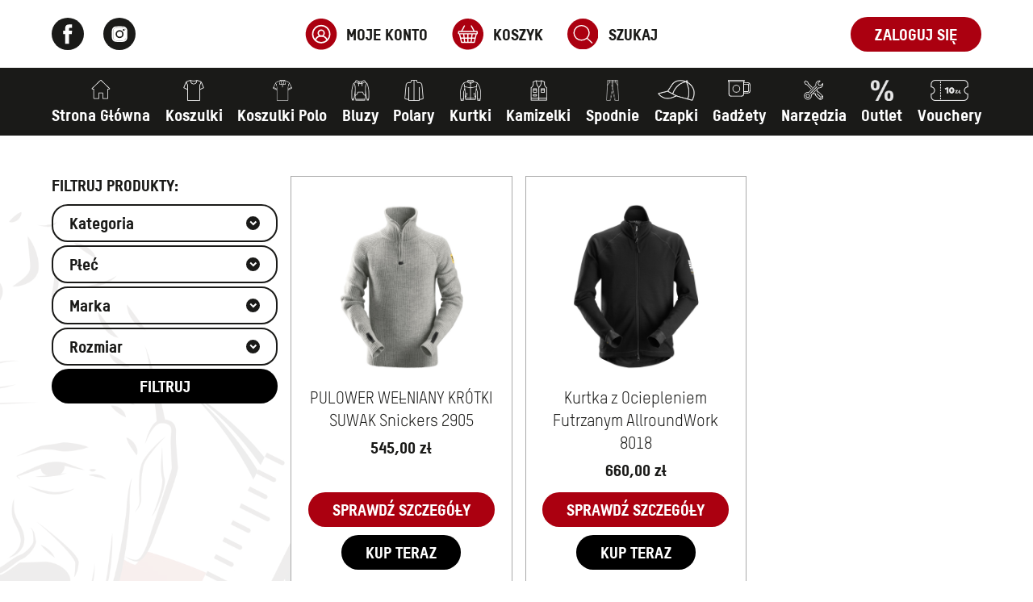

--- FILE ---
content_type: text/html; charset=UTF-8
request_url: https://papadekarz.pl/tag-produktu/welniane/
body_size: 15769
content:
<!DOCTYPE html><html lang="pl-PL"><head><meta charset="UTF-8"><meta name="viewport" content="width=device-width, initial-scale=1, shrink-to-fit=no"><title>PULOWER WEŁNIANY KRÓTKI SUWAK</title><meta name="description" content="Kolejna witryna oparta na WordPressie"><meta name="theme-color" content="#4285f4"><meta property="og:url" content="https://papadekarz.pl/produkt/pulower-welniany-krotki-suwak/"><meta property="og:type" content="website"><meta property="og:title" content="PULOWER WEŁNIANY KRÓTKI SUWAK Snickers 2905"><meta property="og:image" content="https://papadekarz.pl/wp-content/themes/websitestyle/dist/img/og.png"><meta property="og:description" content="Kolejna witryna oparta na WordPressie"><meta property="og:site_name" content="PULOWER WEŁNIANY KRÓTKI SUWAK"><meta property="og:locale" content="pl_PL"><link href="https://fonts.googleapis.com/css2?family=Open+Sans:wght@400;600;700&family=Work+Sans:wght@600;700&display=swap" rel="stylesheet"><style>.grid--wide {width: 90%;max-width: 1480px;margin: 0 auto;}#ajaxsearchlite1 .probox .proinput input:first-of-type, div.asl_w .probox .proinput input:first-of-type {background-color: #fff!important;border: 0!important;border-radius: 0!important;font-size: 1rem!important;margin-right: 32px!important;padding: 10px 20px!important;color: #1a1a18!important;display: block;border-bottom: 1px solid #0d1321;}div.asl_w .probox .promagnifier {font-family: inherit!important;display: inline-flex!important;align-items: center!important;font-size: 1.25rem!important;position: relative!important;padding: 10px 30px!important;border-radius: 30px!important;background-color: #ab0010!important;}#ajaxsearchlite1 .probox, div.asl_w .probox {background: none!important;    		height: fit-content!important;}div[id*='ajaxsearchlite'].wpdreams_asl_container {background: none!important;border: none!important;    		box-shadow: none!important;}#ajaxsearchlite1 .probox .proinput, div.asl_w .probox .proinput form {border-bottom: 2px solid #0d1321;}div.asl_w .probox .promagnifier .innericon svg {fill: #fff!important;}.search-list-box {margin-top: 40px!important;margin-bottom: 40px!important;}.search-list-box__heading {margin-bottom:20px;}.hero-slider__item video {width: 100%;height: 100%;object-fit: cover;}.menu-item-object-brand a span {display: none;}.menu-item-object-brand a .menu-item__image img {width: 90px!important;height: auto!important;max-height: 80px!important;}.menu-item-object-brand a .menu-item__image {height: 80px!important;}.nav .sub-menu .menu-item a {color: #1a1a18;margin: auto;width: fit-content;display: block;}@media screen and (min-width: 992px) {.home-new-products {padding-top: 0!important;padding-bottom: 140px;}.hero-slider {height: 600px!important;}}</style><meta name='robots' content='max-image-preview:large' /><style id='classic-theme-styles-inline-css' type='text/css'>.wp-block-button__link{color:#fff;background-color:#32373c;border-radius:9999px;box-shadow:none;text-decoration:none;padding:calc(.667em + 2px) calc(1.333em + 2px);font-size:1.125em}.wp-block-file__button{background:#32373c;color:#fff;text-decoration:none}</style><style id='global-styles-inline-css' type='text/css'>:root{--wp--preset--aspect-ratio--square: 1;--wp--preset--aspect-ratio--4-3: 4/3;--wp--preset--aspect-ratio--3-4: 3/4;--wp--preset--aspect-ratio--3-2: 3/2;--wp--preset--aspect-ratio--2-3: 2/3;--wp--preset--aspect-ratio--16-9: 16/9;--wp--preset--aspect-ratio--9-16: 9/16;--wp--preset--color--black: #000000;--wp--preset--color--cyan-bluish-gray: #abb8c3;--wp--preset--color--white: #ffffff;--wp--preset--color--pale-pink: #f78da7;--wp--preset--color--vivid-red: #cf2e2e;--wp--preset--color--luminous-vivid-orange: #ff6900;--wp--preset--color--luminous-vivid-amber: #fcb900;--wp--preset--color--light-green-cyan: #7bdcb5;--wp--preset--color--vivid-green-cyan: #00d084;--wp--preset--color--pale-cyan-blue: #8ed1fc;--wp--preset--color--vivid-cyan-blue: #0693e3;--wp--preset--color--vivid-purple: #9b51e0;--wp--preset--gradient--vivid-cyan-blue-to-vivid-purple: linear-gradient(135deg,rgba(6,147,227,1) 0%,rgb(155,81,224) 100%);--wp--preset--gradient--light-green-cyan-to-vivid-green-cyan: linear-gradient(135deg,rgb(122,220,180) 0%,rgb(0,208,130) 100%);--wp--preset--gradient--luminous-vivid-amber-to-luminous-vivid-orange: linear-gradient(135deg,rgba(252,185,0,1) 0%,rgba(255,105,0,1) 100%);--wp--preset--gradient--luminous-vivid-orange-to-vivid-red: linear-gradient(135deg,rgba(255,105,0,1) 0%,rgb(207,46,46) 100%);--wp--preset--gradient--very-light-gray-to-cyan-bluish-gray: linear-gradient(135deg,rgb(238,238,238) 0%,rgb(169,184,195) 100%);--wp--preset--gradient--cool-to-warm-spectrum: linear-gradient(135deg,rgb(74,234,220) 0%,rgb(151,120,209) 20%,rgb(207,42,186) 40%,rgb(238,44,130) 60%,rgb(251,105,98) 80%,rgb(254,248,76) 100%);--wp--preset--gradient--blush-light-purple: linear-gradient(135deg,rgb(255,206,236) 0%,rgb(152,150,240) 100%);--wp--preset--gradient--blush-bordeaux: linear-gradient(135deg,rgb(254,205,165) 0%,rgb(254,45,45) 50%,rgb(107,0,62) 100%);--wp--preset--gradient--luminous-dusk: linear-gradient(135deg,rgb(255,203,112) 0%,rgb(199,81,192) 50%,rgb(65,88,208) 100%);--wp--preset--gradient--pale-ocean: linear-gradient(135deg,rgb(255,245,203) 0%,rgb(182,227,212) 50%,rgb(51,167,181) 100%);--wp--preset--gradient--electric-grass: linear-gradient(135deg,rgb(202,248,128) 0%,rgb(113,206,126) 100%);--wp--preset--gradient--midnight: linear-gradient(135deg,rgb(2,3,129) 0%,rgb(40,116,252) 100%);--wp--preset--font-size--small: 13px;--wp--preset--font-size--medium: 20px;--wp--preset--font-size--large: 36px;--wp--preset--font-size--x-large: 42px;--wp--preset--font-family--inter: "Inter", sans-serif;--wp--preset--font-family--cardo: Cardo;--wp--preset--spacing--20: 0.44rem;--wp--preset--spacing--30: 0.67rem;--wp--preset--spacing--40: 1rem;--wp--preset--spacing--50: 1.5rem;--wp--preset--spacing--60: 2.25rem;--wp--preset--spacing--70: 3.38rem;--wp--preset--spacing--80: 5.06rem;--wp--preset--shadow--natural: 6px 6px 9px rgba(0, 0, 0, 0.2);--wp--preset--shadow--deep: 12px 12px 50px rgba(0, 0, 0, 0.4);--wp--preset--shadow--sharp: 6px 6px 0px rgba(0, 0, 0, 0.2);--wp--preset--shadow--outlined: 6px 6px 0px -3px rgba(255, 255, 255, 1), 6px 6px rgba(0, 0, 0, 1);--wp--preset--shadow--crisp: 6px 6px 0px rgba(0, 0, 0, 1);}:where(.is-layout-flex){gap: 0.5em;}:where(.is-layout-grid){gap: 0.5em;}body .is-layout-flex{display: flex;}.is-layout-flex{flex-wrap: wrap;align-items: center;}.is-layout-flex > :is(*, div){margin: 0;}body .is-layout-grid{display: grid;}.is-layout-grid > :is(*, div){margin: 0;}:where(.wp-block-columns.is-layout-flex){gap: 2em;}:where(.wp-block-columns.is-layout-grid){gap: 2em;}:where(.wp-block-post-template.is-layout-flex){gap: 1.25em;}:where(.wp-block-post-template.is-layout-grid){gap: 1.25em;}.has-black-color{color: var(--wp--preset--color--black) !important;}.has-cyan-bluish-gray-color{color: var(--wp--preset--color--cyan-bluish-gray) !important;}.has-white-color{color: var(--wp--preset--color--white) !important;}.has-pale-pink-color{color: var(--wp--preset--color--pale-pink) !important;}.has-vivid-red-color{color: var(--wp--preset--color--vivid-red) !important;}.has-luminous-vivid-orange-color{color: var(--wp--preset--color--luminous-vivid-orange) !important;}.has-luminous-vivid-amber-color{color: var(--wp--preset--color--luminous-vivid-amber) !important;}.has-light-green-cyan-color{color: var(--wp--preset--color--light-green-cyan) !important;}.has-vivid-green-cyan-color{color: var(--wp--preset--color--vivid-green-cyan) !important;}.has-pale-cyan-blue-color{color: var(--wp--preset--color--pale-cyan-blue) !important;}.has-vivid-cyan-blue-color{color: var(--wp--preset--color--vivid-cyan-blue) !important;}.has-vivid-purple-color{color: var(--wp--preset--color--vivid-purple) !important;}.has-black-background-color{background-color: var(--wp--preset--color--black) !important;}.has-cyan-bluish-gray-background-color{background-color: var(--wp--preset--color--cyan-bluish-gray) !important;}.has-white-background-color{background-color: var(--wp--preset--color--white) !important;}.has-pale-pink-background-color{background-color: var(--wp--preset--color--pale-pink) !important;}.has-vivid-red-background-color{background-color: var(--wp--preset--color--vivid-red) !important;}.has-luminous-vivid-orange-background-color{background-color: var(--wp--preset--color--luminous-vivid-orange) !important;}.has-luminous-vivid-amber-background-color{background-color: var(--wp--preset--color--luminous-vivid-amber) !important;}.has-light-green-cyan-background-color{background-color: var(--wp--preset--color--light-green-cyan) !important;}.has-vivid-green-cyan-background-color{background-color: var(--wp--preset--color--vivid-green-cyan) !important;}.has-pale-cyan-blue-background-color{background-color: var(--wp--preset--color--pale-cyan-blue) !important;}.has-vivid-cyan-blue-background-color{background-color: var(--wp--preset--color--vivid-cyan-blue) !important;}.has-vivid-purple-background-color{background-color: var(--wp--preset--color--vivid-purple) !important;}.has-black-border-color{border-color: var(--wp--preset--color--black) !important;}.has-cyan-bluish-gray-border-color{border-color: var(--wp--preset--color--cyan-bluish-gray) !important;}.has-white-border-color{border-color: var(--wp--preset--color--white) !important;}.has-pale-pink-border-color{border-color: var(--wp--preset--color--pale-pink) !important;}.has-vivid-red-border-color{border-color: var(--wp--preset--color--vivid-red) !important;}.has-luminous-vivid-orange-border-color{border-color: var(--wp--preset--color--luminous-vivid-orange) !important;}.has-luminous-vivid-amber-border-color{border-color: var(--wp--preset--color--luminous-vivid-amber) !important;}.has-light-green-cyan-border-color{border-color: var(--wp--preset--color--light-green-cyan) !important;}.has-vivid-green-cyan-border-color{border-color: var(--wp--preset--color--vivid-green-cyan) !important;}.has-pale-cyan-blue-border-color{border-color: var(--wp--preset--color--pale-cyan-blue) !important;}.has-vivid-cyan-blue-border-color{border-color: var(--wp--preset--color--vivid-cyan-blue) !important;}.has-vivid-purple-border-color{border-color: var(--wp--preset--color--vivid-purple) !important;}.has-vivid-cyan-blue-to-vivid-purple-gradient-background{background: var(--wp--preset--gradient--vivid-cyan-blue-to-vivid-purple) !important;}.has-light-green-cyan-to-vivid-green-cyan-gradient-background{background: var(--wp--preset--gradient--light-green-cyan-to-vivid-green-cyan) !important;}.has-luminous-vivid-amber-to-luminous-vivid-orange-gradient-background{background: var(--wp--preset--gradient--luminous-vivid-amber-to-luminous-vivid-orange) !important;}.has-luminous-vivid-orange-to-vivid-red-gradient-background{background: var(--wp--preset--gradient--luminous-vivid-orange-to-vivid-red) !important;}.has-very-light-gray-to-cyan-bluish-gray-gradient-background{background: var(--wp--preset--gradient--very-light-gray-to-cyan-bluish-gray) !important;}.has-cool-to-warm-spectrum-gradient-background{background: var(--wp--preset--gradient--cool-to-warm-spectrum) !important;}.has-blush-light-purple-gradient-background{background: var(--wp--preset--gradient--blush-light-purple) !important;}.has-blush-bordeaux-gradient-background{background: var(--wp--preset--gradient--blush-bordeaux) !important;}.has-luminous-dusk-gradient-background{background: var(--wp--preset--gradient--luminous-dusk) !important;}.has-pale-ocean-gradient-background{background: var(--wp--preset--gradient--pale-ocean) !important;}.has-electric-grass-gradient-background{background: var(--wp--preset--gradient--electric-grass) !important;}.has-midnight-gradient-background{background: var(--wp--preset--gradient--midnight) !important;}.has-small-font-size{font-size: var(--wp--preset--font-size--small) !important;}.has-medium-font-size{font-size: var(--wp--preset--font-size--medium) !important;}.has-large-font-size{font-size: var(--wp--preset--font-size--large) !important;}.has-x-large-font-size{font-size: var(--wp--preset--font-size--x-large) !important;}:where(.wp-block-post-template.is-layout-flex){gap: 1.25em;}:where(.wp-block-post-template.is-layout-grid){gap: 1.25em;}:where(.wp-block-columns.is-layout-flex){gap: 2em;}:where(.wp-block-columns.is-layout-grid){gap: 2em;}:root :where(.wp-block-pullquote){font-size: 1.5em;line-height: 1.6;}</style><link rel='stylesheet' id='swf_styles-css' href='https://papadekarz.pl/wp-content/plugins/simple-woocommerce-favourites/assets/styles/swf_styles.css?ver=2.1' type='text/css' media='all' /><style id='woocommerce-inline-inline-css' type='text/css'>.woocommerce form .form-row .required { visibility: visible; }</style><link rel='stylesheet' id='app-css' href='https://papadekarz.pl/wp-content/themes/websitestyle/dist/build-style.css?ver=1.3' type='text/css' media='all' /><link rel='stylesheet' id='wpdreams-asl-basic-css' href='https://papadekarz.pl/wp-content/plugins/ajax-search-lite/css/style.basic.css?ver=4.12.2' type='text/css' media='all' /><link rel='stylesheet' id='wpdreams-asl-instance-css' href='https://papadekarz.pl/wp-content/plugins/ajax-search-lite/css/style-simple-red.css?ver=4.12.2' type='text/css' media='all' /><link rel='stylesheet' id='wcpa-frontend-css' href='https://papadekarz.pl/wp-content/plugins/woo-custom-product-addons/assets/css/style_1.css?ver=3.0.13' type='text/css' media='all' /><link rel='stylesheet' id='payu-gateway-css' href='https://papadekarz.pl/wp-content/plugins/woo-payu-payment-gateway/assets/css/payu-gateway.css?ver=2.5.0' type='text/css' media='all' /><script type="text/javascript" src="https://papadekarz.pl/wp-includes/js/jquery/jquery.min.js?ver=3.7.1" id="jquery-core-js"></script><script type="text/javascript" src="https://papadekarz.pl/wp-includes/js/jquery/jquery-migrate.min.js?ver=3.4.1" id="jquery-migrate-js"></script><script type="text/javascript" id="swf_script-js-extra">var swfAjax = {"ajaxurl":"https:\/\/papadekarz.pl\/wp-admin\/admin-ajax.php","nonce":"cf1b60b801"};</script><script type="text/javascript" src="https://papadekarz.pl/wp-content/plugins/simple-woocommerce-favourites/assets/js/add-to-favourites.js?ver=2.1" id="swf_script-js"></script><script type="text/javascript" src="https://papadekarz.pl/wp-content/plugins/woocommerce/assets/js/jquery-blockui/jquery.blockUI.min.js?ver=2.7.0-wc.9.2.4" id="jquery-blockui-js" defer="defer" data-wp-strategy="defer"></script><script type="text/javascript" id="wc-add-to-cart-js-extra">var wc_add_to_cart_params = {"ajax_url":"\/wp-admin\/admin-ajax.php","wc_ajax_url":"\/?wc-ajax=%%endpoint%%","i18n_view_cart":"Zobacz koszyk","cart_url":"https:\/\/papadekarz.pl\/koszyk\/","is_cart":"","cart_redirect_after_add":"yes"};</script><script type="text/javascript" src="https://papadekarz.pl/wp-content/plugins/woocommerce/assets/js/frontend/add-to-cart.min.js?ver=9.2.4" id="wc-add-to-cart-js" defer="defer" data-wp-strategy="defer"></script><script type="text/javascript" src="https://papadekarz.pl/wp-content/plugins/woocommerce/assets/js/js-cookie/js.cookie.min.js?ver=2.1.4-wc.9.2.4" id="js-cookie-js" defer="defer" data-wp-strategy="defer"></script><script type="text/javascript" id="woocommerce-js-extra">var woocommerce_params = {"ajax_url":"\/wp-admin\/admin-ajax.php","wc_ajax_url":"\/?wc-ajax=%%endpoint%%"};</script><script type="text/javascript" src="https://papadekarz.pl/wp-content/plugins/woocommerce/assets/js/frontend/woocommerce.min.js?ver=9.2.4" id="woocommerce-js" defer="defer" data-wp-strategy="defer"></script><noscript><style>.woocommerce-product-gallery{ opacity: 1 !important; }</style></noscript><link rel="preconnect" href="https://fonts.gstatic.com" crossorigin /><link rel="preload" as="style" href="//fonts.googleapis.com/css?family=Open+Sans&display=swap" /><link rel="stylesheet" href="//fonts.googleapis.com/css?family=Open+Sans&display=swap" media="all" /><style>            
					div[id*='ajaxsearchlitesettings'].searchsettings .asl_option_inner label {font-size: 0px !important;color: rgba(0, 0, 0, 0);}div[id*='ajaxsearchlitesettings'].searchsettings .asl_option_inner label:after {font-size: 11px !important;position: absolute;top: 0;left: 0;z-index: 1;}.asl_w_container {width: 100%;margin: 0px 0px 0px 0px;min-width: 200px;}div[id*='ajaxsearchlite'].asl_m {width: 100%;}div[id*='ajaxsearchliteres'].wpdreams_asl_results div.resdrg span.highlighted {font-weight: bold;color: rgba(217, 49, 43, 1);background-color: rgba(238, 238, 238, 1);}div[id*='ajaxsearchliteres'].wpdreams_asl_results .results img.asl_image {width: 70px;height: 70px;object-fit: cover;}div.asl_r .results {max-height: none;}div.asl_r.asl_w.vertical .results .item::after {display: block;position: absolute;bottom: 0;content: '';height: 1px;width: 100%;background: #D8D8D8;}div.asl_r.asl_w.vertical .results .item.asl_last_item::after {display: none;}            </style><style>:root{  --wcpaSectionTitleSize:14px;   --wcpaLabelSize:14px;   --wcpaDescSize:13px;   --wcpaErrorSize:13px;   --wcpaLabelWeight:normal;   --wcpaDescWeight:normal;   --wcpaBorderWidth:1px;   --wcpaBorderRadius:6px;   --wcpaInputHeight:45px;   --wcpaCheckLabelSize:14px;   --wcpaCheckBorderWidth:1px;   --wcpaCheckWidth:20px;   --wcpaCheckHeight:20px;   --wcpaCheckBorderRadius:4px;   --wcpaCheckButtonRadius:5px;   --wcpaCheckButtonBorder:2px; }:root{  --wcpaButtonColor:#3340d3;   --wcpaLabelColor:#424242;   --wcpaDescColor:#797979;   --wcpaBorderColor:#c6d0e9;   --wcpaBorderColorFocus:#3561f3;   --wcpaInputBgColor:#FFFFFF;   --wcpaInputColor:#5d5d5d;   --wcpaCheckLabelColor:#4a4a4a;   --wcpaCheckBgColor:#3340d3;   --wcpaCheckBorderColor:#B9CBE3;   --wcpaCheckTickColor:#ffffff;   --wcpaRadioBgColor:#3340d3;   --wcpaRadioBorderColor:#B9CBE3;   --wcpaRadioTickColor:#ffffff;   --wcpaButtonTextColor:#ffffff;   --wcpaErrorColor:#F55050; }:root{}</style><style id='wp-fonts-local' type='text/css'>@font-face{font-family:Inter;font-style:normal;font-weight:300 900;font-display:fallback;src:url('https://papadekarz.pl/wp-content/plugins/woocommerce/assets/fonts/Inter-VariableFont_slnt,wght.woff2') format('woff2');font-stretch:normal;}@font-face{font-family:Cardo;font-style:normal;font-weight:400;font-display:fallback;src:url('https://papadekarz.pl/wp-content/plugins/woocommerce/assets/fonts/cardo_normal_400.woff2') format('woff2');}</style></head><body class="archive tax-product_tag term-welniane term-304 theme-websitestyle woocommerce woocommerce-page woocommerce-no-js"><header class="header"><div class="header__info"><div class="grid"><div class="header-info"><ul class="header-info__socials social-media social-media--dark"><li class="social-media__item"><a href="https://www.facebook.com/PapaDekarz/" target="_blank"><svg xmlns="http://www.w3.org/2000/svg" width="12" height="25" viewBox="0 0 12 25"><g><g><path d="M2.749 24.285h4.838V12.17h3.376l.359-4.057H7.587v-2.31c0-.956.192-1.334 1.117-1.334h2.618V.259h-3.35c-3.6 0-5.223 1.586-5.223 4.62v3.234H.233v4.108h2.516z"/></g></g></svg></a></li><li class="social-media__item"><a href="https://www.instagram.com/papa_dekarz/" target="_blank"><svg xmlns="http://www.w3.org/2000/svg" width="20" height="20" viewBox="0 0 20 20"><g><g><path d="M18.057 14.176c-.046.943-.203 1.452-.333 1.795a3.14 3.14 0 0 1-.721 1.11 3.082 3.082 0 0 1-1.111.722c-.342.129-.851.287-1.795.333-1.018.046-1.323.055-3.895.055-2.582 0-2.887-.01-3.905-.055-.944-.046-1.453-.204-1.795-.333a3.082 3.082 0 0 1-1.111-.722 3.157 3.157 0 0 1-.722-1.11c-.13-.343-.286-.852-.333-1.795-.046-1.018-.055-1.324-.055-3.905 0-2.573.009-2.878.055-3.896.047-.944.204-1.453.333-1.795.176-.453.389-.777.722-1.11a2.956 2.956 0 0 1 1.11-.722c.343-.14.852-.296 1.796-.333 1.018-.046 1.323-.056 3.905-.056 2.572 0 2.877.01 3.895.056.944.037 1.453.194 1.795.333.454.176.768.379 1.11.722.334.333.547.657.722 1.11.13.342.287.85.333 1.795.047 1.018.056 1.323.056 3.896 0 2.58-.01 2.887-.056 3.905zM19.344 3.95a4.623 4.623 0 0 0-1.111-1.712 4.757 4.757 0 0 0-1.712-1.12C15.91.888 15.207.72 14.18.675 13.144.629 12.82.62 10.202.62c-2.628 0-2.952.009-3.99.055-1.026.046-1.73.213-2.34.444a4.762 4.762 0 0 0-1.711 1.12A4.739 4.739 0 0 0 1.05 3.95C.81 4.56.643 5.265.597 6.29.55 7.32.54 7.652.54 10.272c0 2.628.01 2.95.056 3.979.046 1.027.213 1.73.453 2.35a4.78 4.78 0 0 0 1.11 1.702c.537.537 1.074.87 1.712 1.12.61.24 1.314.398 2.34.444 1.038.046 1.362.065 3.99.065 2.618 0 2.942-.02 3.978-.065 1.027-.046 1.73-.203 2.34-.444a4.757 4.757 0 0 0 1.713-1.12 4.662 4.662 0 0 0 1.11-1.702c.24-.62.408-1.323.454-2.35.046-1.028.056-1.351.056-3.98 0-2.618-.01-2.951-.056-3.978-.046-1.027-.213-1.73-.453-2.341z"/></g><g><path d="M10.202 15.23a4.96 4.96 0 1 1 0-9.92 4.958 4.958 0 0 1 4.95 4.96 4.957 4.957 0 0 1-4.95 4.96zm5.154-8.957a1.159 1.159 0 0 1-1.166-1.156c0-.64.518-1.157 1.166-1.157a1.157 1.157 0 0 1 0 2.313zm2.368-1.693a2.988 2.988 0 0 0-.721-1.11 2.956 2.956 0 0 0-1.111-.722c-.342-.14-.851-.296-1.795-.333-1.018-.046-1.323-.056-3.895-.056-2.582 0-2.887.01-3.905.056-.944.037-1.453.194-1.795.333a2.956 2.956 0 0 0-1.111.722 3.003 3.003 0 0 0-.722 1.11c-.13.342-.286.85-.333 1.795-.046 1.018-.055 1.323-.055 3.896 0 2.58.009 2.887.055 3.905.047.943.204 1.452.333 1.795.176.444.389.768.722 1.11.343.333.657.546 1.11.722.343.129.852.287 1.796.333 1.018.046 1.323.055 3.905.055 2.572 0 2.877-.01 3.895-.055.944-.046 1.453-.204 1.795-.333a3.082 3.082 0 0 0 1.11-.722 3.14 3.14 0 0 0 .722-1.11c.13-.343.287-.852.333-1.795.047-1.018.056-1.324.056-3.905 0-2.573-.01-2.878-.056-3.896-.046-.944-.203-1.453-.333-1.795z"/></g><g><path d="M10.202 7.05a3.214 3.214 0 0 1 3.21 3.22 3.215 3.215 0 1 1-6.431 0 3.217 3.217 0 0 1 3.22-3.22z"/></g></g></svg></a></li></ul><div class="header-info__account"><a href="https://papadekarz.pl/moje-konto/" class="shop-link"><div class="shop-link__icon"><img src="https://papadekarz.pl/wp-content/themes/websitestyle/dist/img/user.svg" alt="user"></div><span>MOJE KONTO</span></a><a href="https://papadekarz.pl/koszyk/" class="shop-link"><div class="shop-link__icon"><img src="https://papadekarz.pl/wp-content/themes/websitestyle/dist/img/basket.svg" alt="basket"></div><span>KOSZYK</span></a><button class="shop-link" id="btn_search_expand"><div class="shop-link__icon"><img src="https://papadekarz.pl/wp-content/themes/websitestyle/dist/img/search.svg" alt="search"></div><span>Szukaj</span></button></div><div class="header-info__btns"><a href="https://papadekarz.pl/moje-konto/" class="btn"><span>Zaloguj się</span></a></div><div class="hamburger"><svg xmlns="http://www.w3.org/2000/svg" viewBox="0 0 70 30"><path d="M0,5H62c13,0,6,28-4,18L35,0" /><path d="M0,15H70" /><path d="M0,25H62c13,0,6-28-4-18L35,30" /></svg></div></div></div></div><div class="header__nav"><div class="grid"><nav class="nav"><ul id="menu-glowne" class="menu"><li id="menu-item-37" class="menu-item menu-item-type-post_type menu-item-object-page menu-item-home menu-item-37"><a href="https://papadekarz.pl/"><div class="menu-item__image"><img src="https://papadekarz.pl/wp-content/uploads/2020/10/home.svg" alt="" /></div><span>Strona Główna</span></a></li><li id="menu-item-21525" class="menu-item menu-item-type-taxonomy menu-item-object-product_cat menu-item-21525"><a href="https://papadekarz.pl/kategoria-produktu/koszulki/"><div class="menu-item__image"><img src="https://papadekarz.pl/wp-content/uploads/2023/09/tshirt.png" alt="" /></div><span>Koszulki</span></a></li><li id="menu-item-21535" class="menu-item menu-item-type-taxonomy menu-item-object-product_cat menu-item-21535"><a href="https://papadekarz.pl/kategoria-produktu/koszulki-polo/"><div class="menu-item__image"><img src="https://papadekarz.pl/wp-content/uploads/2023/09/polo.png" alt="" /></div><span>Koszulki Polo</span></a></li><li id="menu-item-21539" class="menu-item menu-item-type-taxonomy menu-item-object-product_cat menu-item-21539"><a href="https://papadekarz.pl/kategoria-produktu/bluzy/"><div class="menu-item__image"><img src="https://papadekarz.pl/wp-content/uploads/2023/09/bluza.png" alt="" /></div><span>Bluzy</span></a></li><li id="menu-item-21542" class="menu-item menu-item-type-taxonomy menu-item-object-product_cat menu-item-21542"><a href="https://papadekarz.pl/kategoria-produktu/polary/"><div class="menu-item__image"><img src="https://papadekarz.pl/wp-content/uploads/2023/09/polary.png" alt="" /></div><span>Polary</span></a></li><li id="menu-item-21547" class="menu-item menu-item-type-taxonomy menu-item-object-product_cat menu-item-21547"><a href="https://papadekarz.pl/kategoria-produktu/kurtki/"><div class="menu-item__image"><img src="https://papadekarz.pl/wp-content/uploads/2023/09/kurtki.png" alt="" /></div><span>Kurtki</span></a></li><li id="menu-item-21550" class="menu-item menu-item-type-taxonomy menu-item-object-product_cat menu-item-21550"><a href="https://papadekarz.pl/kategoria-produktu/kamizelki/"><div class="menu-item__image"><img src="https://papadekarz.pl/wp-content/uploads/2023/09/kamizelka.png" alt="" /></div><span>Kamizelki</span></a></li><li id="menu-item-21553" class="menu-item menu-item-type-taxonomy menu-item-object-product_cat menu-item-21553"><a href="https://papadekarz.pl/kategoria-produktu/spodnie/"><div class="menu-item__image"><img src="https://papadekarz.pl/wp-content/uploads/2023/09/spodnie.png" alt="" /></div><span>Spodnie</span></a></li><li id="menu-item-2502" class="menu-item menu-item-type-taxonomy menu-item-object-product_cat menu-item-has-children menu-item-2502"><a href="https://papadekarz.pl/kategoria-produktu/czapki/"><div class="menu-item__image"><img src="https://papadekarz.pl/wp-content/uploads/2023/09/czapka2.png" alt="" /></div><span>Czapki</span></a><ul class="sub-menu"><li id="menu-item-4800" class="menu-item menu-item-type-taxonomy menu-item-object-product_cat menu-item-4800"><a href="https://papadekarz.pl/kategoria-produktu/czapki/lato/">Lato</a></li><li id="menu-item-4801" class="menu-item menu-item-type-taxonomy menu-item-object-product_cat menu-item-4801"><a href="https://papadekarz.pl/kategoria-produktu/czapki/zima/">Zima</a></li></ul></li><li id="menu-item-2387" class="menu-item menu-item-type-taxonomy menu-item-object-product_cat menu-item-2387"><a href="https://papadekarz.pl/kategoria-produktu/gadzety/"><div class="menu-item__image"><img src="https://papadekarz.pl/wp-content/uploads/2020/10/gadzety.svg" alt="" /></div><span>Gadżety</span></a></li><li id="menu-item-2389" class="menu-item menu-item-type-taxonomy menu-item-object-product_cat menu-item-2389"><a href="https://papadekarz.pl/kategoria-produktu/narzedzia/"><div class="menu-item__image"><img src="https://papadekarz.pl/wp-content/uploads/2020/10/narzedzia.svg" alt="" /></div><span>Narzędzia</span></a></li><li id="menu-item-24271" class="menu-item menu-item-type-custom menu-item-object-custom menu-item-24271"><a href="http://papadekarz.pl/kategoria-produktu/outlet"><div class="menu-item__image"><img src="https://papadekarz.pl/wp-content/uploads/2025/10/outlet.png" alt="" /></div><span>Outlet</span></a></li><li id="menu-item-21946" class="menu-item menu-item-type-taxonomy menu-item-object-product_cat menu-item-21946"><a href="https://papadekarz.pl/kategoria-produktu/vouchery/"><div class="menu-item__image"><img src="https://papadekarz.pl/wp-content/uploads/2023/10/voucher.png" alt="" /></div><span>Vouchery</span></a></li></ul></nav></div></div><div class="search-form" id="search_form"><div class="grid"><div class="search-form__box"><div class="asl_w_container asl_w_container_1"><div id='ajaxsearchlite1'
		 data-id="1"
		 data-instance="1"
		 class="asl_w asl_m asl_m_1 asl_m_1_1"><div class="probox"><div class='prosettings' style='display:none;' data-opened=0><div class='innericon'><svg version="1.1" xmlns="http://www.w3.org/2000/svg" xmlns:xlink="http://www.w3.org/1999/xlink" x="0px" y="0px" width="22" height="22" viewBox="0 0 512 512" enable-background="new 0 0 512 512" xml:space="preserve"><polygon transform = "rotate(90 256 256)" points="142.332,104.886 197.48,50 402.5,256 197.48,462 142.332,407.113 292.727,256 "/></svg></div></div><div class='proinput'><form role="search" action='#' autocomplete="off"
			  aria-label="Search form"><input aria-label="Search input"
				   type='search' class='orig'
				   tabindex="0"
				   name='phrase'
				   placeholder='Wpisz szukaną frazę'
				   value=''
				   autocomplete="off"/><input aria-label="Search autocomplete input"
				   type='text'
				   class='autocomplete'
				   tabindex="-1"
				   name='phrase'
				   value=''
				   autocomplete="off" disabled/><input type='submit' value="Start search" style='width:0; height: 0; visibility: hidden;'></form></div><button class='promagnifier' tabindex="0" aria-label="Search magnifier button"><span class='innericon' style="display:block;"><svg version="1.1" xmlns="http://www.w3.org/2000/svg" xmlns:xlink="http://www.w3.org/1999/xlink" x="0px" y="0px" width="22" height="22" viewBox="0 0 512 512" enable-background="new 0 0 512 512" xml:space="preserve"><path d="M460.355,421.59L353.844,315.078c20.041-27.553,31.885-61.437,31.885-98.037
						C385.729,124.934,310.793,50,218.686,50C126.58,50,51.645,124.934,51.645,217.041c0,92.106,74.936,167.041,167.041,167.041
						c34.912,0,67.352-10.773,94.184-29.158L419.945,462L460.355,421.59z M100.631,217.041c0-65.096,52.959-118.056,118.055-118.056
						c65.098,0,118.057,52.959,118.057,118.056c0,65.096-52.959,118.056-118.057,118.056C153.59,335.097,100.631,282.137,100.631,217.041
						z"/></svg></span></button><div class='proloading'><div class="asl_loader"><div class="asl_loader-inner asl_simple-circle"></div></div></div><div class='proclose'><svg version="1.1" xmlns="http://www.w3.org/2000/svg" xmlns:xlink="http://www.w3.org/1999/xlink" x="0px"
				 y="0px"
				 width="12" height="12" viewBox="0 0 512 512" enable-background="new 0 0 512 512"
				 xml:space="preserve"><polygon points="438.393,374.595 319.757,255.977 438.378,137.348 374.595,73.607 255.995,192.225 137.375,73.622 73.607,137.352 192.246,255.983 73.622,374.625 137.352,438.393 256.002,319.734 374.652,438.378 "/></svg></div></div></div><div class='asl_data_container' style="display:none !important;"><div class="asl_init_data wpdreams_asl_data_ct"
	 style="display:none !important;"
	 id="asl_init_id_1"
	 data-asl-id="1"
	 data-asl-instance="1"
	 data-asldata="[base64]"></div><div id="asl_hidden_data"><svg style="position:absolute" height="0" width="0"><filter id="aslblur"><feGaussianBlur in="SourceGraphic" stdDeviation="4"/></filter></svg><svg style="position:absolute" height="0" width="0"><filter id="no_aslblur"></filter></svg></div></div><div id='ajaxsearchliteres1'
	 class='vertical wpdreams_asl_results asl_w asl_r asl_r_1 asl_r_1_1'><div class="results"><div class="resdrg"></div></div></div><div id='__original__ajaxsearchlitesettings1'
		 data-id="1"
		 class="searchsettings wpdreams_asl_settings asl_w asl_s asl_s_1"><form name='options'
	  aria-label="Search settings form"
	  autocomplete = 'off'><input type="hidden" name="filters_changed" style="display:none;" value="0"><input type="hidden" name="filters_initial" style="display:none;" value="1"><div class="asl_option_inner hiddend"><input type='hidden' name='qtranslate_lang' id='qtranslate_lang1'
			   value='0'/></div><fieldset class="asl_sett_scroll"><legend style="display: none;">Generic selectors</legend><div class="asl_option" tabindex="0"><div class="asl_option_inner"><input type="checkbox" value="exact"
					   aria-label="Exact matches only"
					   name="asl_gen[]" /><div class="asl_option_checkbox"></div></div><div class="asl_option_label">Exact matches only</div></div><div class="asl_option" tabindex="0"><div class="asl_option_inner"><input type="checkbox" value="title"
					   aria-label="Search in title"
					   name="asl_gen[]"  checked="checked"/><div class="asl_option_checkbox"></div></div><div class="asl_option_label">Search in title</div></div><div class="asl_option" tabindex="0"><div class="asl_option_inner"><input type="checkbox" value="content"
					   aria-label="Search in content"
					   name="asl_gen[]"  checked="checked"/><div class="asl_option_checkbox"></div></div><div class="asl_option_label">Search in content</div></div><div class="asl_option_inner hiddend"><input type="checkbox" value="excerpt"
				   aria-label="Search in excerpt"
				   name="asl_gen[]"  checked="checked"/><div class="asl_option_checkbox"></div></div></fieldset><fieldset class="asl_sett_scroll"><legend style="display: none;">Post Type Selectors</legend><div class="asl_option_inner hiddend"><input type="checkbox" value="product"
					   aria-label="Hidden option, ignore please"
					   name="customset[]" checked="checked"/></div></fieldset></form></div></div></div></div></div></header><main><section class="section-padding top-space background-left"><div class="grid"><div class="pruducts"><aside class="pruducts__aside"><div class="pruducts__filter"><form action="https://papadekarz.pl/sklep/" id="filter"><div class="products-filter"><p class="products-filter__title">FILTRUJ PRODUKTY:</p><div class="products-filter__item filter"><p class="filter__cat">Kategoria</p><div class="filter__list"><label class="filter-option"><input type="checkbox" name="cat[]" value="2024" > 
                        2024                    </label><label class="filter-option"><input type="checkbox" name="cat[]" value="dach-forum" > 
                        Dach Forum                    </label><label class="filter-option"><input type="checkbox" name="cat[]" value="dekarz" > 
                        Dekarz                    </label><label class="filter-option"><input type="checkbox" name="cat[]" value="koszulki" > 
                        Koszulki                    </label><label class="filter-option"><input type="checkbox" name="cat[]" value="legenda" > 
                        Legenda                    </label><label class="filter-option"><input type="checkbox" name="cat[]" value="nowosci-jesienne" > 
                        Nowości jesienne                    </label><label class="filter-option"><input type="checkbox" name="cat[]" value="outlet" > 
                        Outlet                    </label><label class="filter-option"><input type="checkbox" name="cat[]" value="swieta" > 
                        Święta                    </label><label class="filter-option"><input type="checkbox" name="cat[]" value="vouchery" > 
                        Vouchery                    </label><label class="filter-option"><input type="checkbox" name="cat[]" value="czapki" > 
                        Czapki                    </label><label class="filter-option"><input type="checkbox" name="cat[]" value="lato"   >                                Lato                            </label><label class="filter-option"><input type="checkbox" name="cat[]" value="zima"   >                                Zima                            </label><label class="filter-option"><input type="checkbox" name="cat[]" value="gadzety" > 
                        Gadżety                    </label><label class="filter-option"><input type="checkbox" name="cat[]" value="naszywki"   >                                Naszywki                            </label><label class="filter-option"><input type="checkbox" name="cat[]" value="narzedzia" > 
                        Narzędzia                    </label><label class="filter-option"><input type="checkbox" name="cat[]" value="koszulki-polo" > 
                        Koszulki Polo                    </label><label class="filter-option"><input type="checkbox" name="cat[]" value="kurtki" > 
                        Kurtki                    </label><label class="filter-option"><input type="checkbox" name="cat[]" value="polary" > 
                        Polary                    </label><label class="filter-option"><input type="checkbox" name="cat[]" value="kamizelki" > 
                        Kamizelki                    </label><label class="filter-option"><input type="checkbox" name="cat[]" value="bluzy" > 
                        Bluzy                    </label><label class="filter-option"><input type="checkbox" name="cat[]" value="spodnie" > 
                        Spodnie                    </label></div></div><div class="products-filter__item filter"><p class="filter__cat">Płeć</p><div class="filter__list"><label class="filter-option"><input type="radio" name="gender" value="woman" > 
                        Kobieta                    </label><label class="filter-option"><input type="radio" name="gender" value="man" > 
                        Mężczyzna                    </label><label class="filter-option"><input type="radio" name="gender" value="unisex" > 
                        Unisex                    </label></div></div><div class="products-filter__item filter"><p class="filter__cat">Marka</p><div class="filter__list"><label class="filter-option"><input type="checkbox" name="brand[]" value="adler" > 
                        Adler                    </label><label class="filter-option"><input type="checkbox" name="brand[]" value="dewalt" > 
                        DeWALT                    </label><label class="filter-option"><input type="checkbox" name="brand[]" value="essve" > 
                        ESSVE                    </label><label class="filter-option"><input type="checkbox" name="brand[]" value="halder" > 
                        Halder                    </label><label class="filter-option"><input type="checkbox" name="brand[]" value="hultafors" > 
                        HULTAFORS                    </label><label class="filter-option"><input type="checkbox" name="brand[]" value="irwin" > 
                        IRWIN                    </label><label class="filter-option"><input type="checkbox" name="brand[]" value="jk" > 
                        JK                    </label><label class="filter-option"><input type="checkbox" name="brand[]" value="knipex" > 
                        Knipex                    </label><label class="filter-option"><input type="checkbox" name="brand[]" value="koma" > 
                        KOMA                    </label><label class="filter-option"><input type="checkbox" name="brand[]" value="lahti" > 
                        Lahti                    </label><label class="filter-option"><input type="checkbox" name="brand[]" value="luna" > 
                        Luna                    </label><label class="filter-option"><input type="checkbox" name="brand[]" value="malfini" > 
                        Malfini                    </label><label class="filter-option"><input type="checkbox" name="brand[]" value="milwaukee" > 
                        Milwaukee                    </label><label class="filter-option"><input type="checkbox" name="brand[]" value="montero" > 
                        Montero                    </label><label class="filter-option"><input type="checkbox" name="brand[]" value="papa-dekarz" > 
                        Papa Dekarz                    </label><label class="filter-option"><input type="checkbox" name="brand[]" value="picard" > 
                        Picard                    </label><label class="filter-option"><input type="checkbox" name="brand[]" value="pro" > 
                        Pro                    </label><label class="filter-option"><input type="checkbox" name="brand[]" value="snickers" > 
                        Snickers                    </label><label class="filter-option"><input type="checkbox" name="brand[]" value="stanley" > 
                        STANLEY                    </label><label class="filter-option"><input type="checkbox" name="brand[]" value="tajima" > 
                        Tajima                    </label></div></div><div class="products-filter__item filter"><p class="filter__cat">Rozmiar</p><div class="filter__list"><label class="filter-option"><input type="checkbox" name="size[]" value="100" > 
                        100                    </label><label class="filter-option"><input type="checkbox" name="size[]" value="104" > 
                        104                    </label><label class="filter-option"><input type="checkbox" name="size[]" value="108" > 
                        108                    </label><label class="filter-option"><input type="checkbox" name="size[]" value="110-cm-4-lata" > 
                        110 cm/4 lata                    </label><label class="filter-option"><input type="checkbox" name="size[]" value="112" > 
                        112                    </label><label class="filter-option"><input type="checkbox" name="size[]" value="116" > 
                        116                    </label><label class="filter-option"><input type="checkbox" name="size[]" value="120" > 
                        120                    </label><label class="filter-option"><input type="checkbox" name="size[]" value="122-cm-6-lat" > 
                        122 cm/6 lat                    </label><label class="filter-option"><input type="checkbox" name="size[]" value="124" > 
                        124                    </label><label class="filter-option"><input type="checkbox" name="size[]" value="134-cm-8-lat" > 
                        134 cm/8 lat                    </label><label class="filter-option"><input type="checkbox" name="size[]" value="146" > 
                        146                    </label><label class="filter-option"><input type="checkbox" name="size[]" value="146-cm-10-lat" > 
                        146 cm/10 lat                    </label><label class="filter-option"><input type="checkbox" name="size[]" value="148" > 
                        148                    </label><label class="filter-option"><input type="checkbox" name="size[]" value="150" > 
                        150                    </label><label class="filter-option"><input type="checkbox" name="size[]" value="152" > 
                        152                    </label><label class="filter-option"><input type="checkbox" name="size[]" value="154" > 
                        154                    </label><label class="filter-option"><input type="checkbox" name="size[]" value="156" > 
                        156                    </label><label class="filter-option"><input type="checkbox" name="size[]" value="158" > 
                        158                    </label><label class="filter-option"><input type="checkbox" name="size[]" value="158-cm-12-lat" > 
                        158 cm/12 lat                    </label><label class="filter-option"><input type="checkbox" name="size[]" value="160" > 
                        160                    </label><label class="filter-option"><input type="checkbox" name="size[]" value="162" > 
                        162                    </label><label class="filter-option"><input type="checkbox" name="size[]" value="192" > 
                        192                    </label><label class="filter-option"><input type="checkbox" name="size[]" value="196" > 
                        196                    </label><label class="filter-option"><input type="checkbox" name="size[]" value="200" > 
                        200                    </label><label class="filter-option"><input type="checkbox" name="size[]" value="204" > 
                        204                    </label><label class="filter-option"><input type="checkbox" name="size[]" value="208" > 
                        208                    </label><label class="filter-option"><input type="checkbox" name="size[]" value="212" > 
                        212                    </label><label class="filter-option"><input type="checkbox" name="size[]" value="250" > 
                        250                    </label><label class="filter-option"><input type="checkbox" name="size[]" value="252" > 
                        252                    </label><label class="filter-option"><input type="checkbox" name="size[]" value="254" > 
                        254                    </label><label class="filter-option"><input type="checkbox" name="size[]" value="256" > 
                        256                    </label><label class="filter-option"><input type="checkbox" name="size[]" value="258" > 
                        258                    </label><label class="filter-option"><input type="checkbox" name="size[]" value="3xl" > 
                        3XL                    </label><label class="filter-option"><input type="checkbox" name="size[]" value="40" > 
                        40                    </label><label class="filter-option"><input type="checkbox" name="size[]" value="42" > 
                        42                    </label><label class="filter-option"><input type="checkbox" name="size[]" value="43" > 
                        43                    </label><label class="filter-option"><input type="checkbox" name="size[]" value="44" > 
                        44                    </label><label class="filter-option"><input type="checkbox" name="size[]" value="44-46" > 
                        44/46                    </label><label class="filter-option"><input type="checkbox" name="size[]" value="45" > 
                        45                    </label><label class="filter-option"><input type="checkbox" name="size[]" value="46" > 
                        46                    </label><label class="filter-option"><input type="checkbox" name="size[]" value="47" > 
                        47                    </label><label class="filter-option"><input type="checkbox" name="size[]" value="48" > 
                        48                    </label><label class="filter-option"><input type="checkbox" name="size[]" value="48-long" > 
                        48 long                    </label><label class="filter-option"><input type="checkbox" name="size[]" value="48-50" > 
                        48/50                    </label><label class="filter-option"><input type="checkbox" name="size[]" value="49" > 
                        49                    </label><label class="filter-option"><input type="checkbox" name="size[]" value="4xl" > 
                        4XL                    </label><label class="filter-option"><input type="checkbox" name="size[]" value="50" > 
                        50                    </label><label class="filter-option"><input type="checkbox" name="size[]" value="50-long" > 
                        50 long                    </label><label class="filter-option"><input type="checkbox" name="size[]" value="52" > 
                        52                    </label><label class="filter-option"><input type="checkbox" name="size[]" value="52-long" > 
                        52 long                    </label><label class="filter-option"><input type="checkbox" name="size[]" value="52-54" > 
                        52/54                    </label><label class="filter-option"><input type="checkbox" name="size[]" value="54" > 
                        54                    </label><label class="filter-option"><input type="checkbox" name="size[]" value="54-long" > 
                        54 long                    </label><label class="filter-option"><input type="checkbox" name="size[]" value="56" > 
                        56                    </label><label class="filter-option"><input type="checkbox" name="size[]" value="56-long" > 
                        56 long                    </label><label class="filter-option"><input type="checkbox" name="size[]" value="56-58" > 
                        56/58                    </label><label class="filter-option"><input type="checkbox" name="size[]" value="58" > 
                        58                    </label><label class="filter-option"><input type="checkbox" name="size[]" value="58-long" > 
                        58 long                    </label><label class="filter-option"><input type="checkbox" name="size[]" value="5xl" > 
                        5XL                    </label><label class="filter-option"><input type="checkbox" name="size[]" value="60" > 
                        60                    </label><label class="filter-option"><input type="checkbox" name="size[]" value="60-62" > 
                        60/62                    </label><label class="filter-option"><input type="checkbox" name="size[]" value="62" > 
                        62                    </label><label class="filter-option"><input type="checkbox" name="size[]" value="64" > 
                        64                    </label><label class="filter-option"><input type="checkbox" name="size[]" value="66" > 
                        66                    </label><label class="filter-option"><input type="checkbox" name="size[]" value="68" > 
                        68                    </label><label class="filter-option"><input type="checkbox" name="size[]" value="70" > 
                        70                    </label><label class="filter-option"><input type="checkbox" name="size[]" value="88" > 
                        88                    </label><label class="filter-option"><input type="checkbox" name="size[]" value="92" > 
                        92                    </label><label class="filter-option"><input type="checkbox" name="size[]" value="96" > 
                        96                    </label><label class="filter-option"><input type="checkbox" name="size[]" value="9xl" > 
                        9XL                    </label><label class="filter-option"><input type="checkbox" name="size[]" value="l" > 
                        L                    </label><label class="filter-option"><input type="checkbox" name="size[]" value="l-xl" > 
                        L/XL                    </label><label class="filter-option"><input type="checkbox" name="size[]" value="m" > 
                        M                    </label><label class="filter-option"><input type="checkbox" name="size[]" value="s" > 
                        S                    </label><label class="filter-option"><input type="checkbox" name="size[]" value="xl" > 
                        XL                    </label><label class="filter-option"><input type="checkbox" name="size[]" value="xs" > 
                        XS                    </label><label class="filter-option"><input type="checkbox" name="size[]" value="xxl" > 
                        XXL                    </label><label class="filter-option"><input type="checkbox" name="size[]" value="2xl-3xl" > 
                        2XL/3XL                    </label><label class="filter-option"><input type="checkbox" name="size[]" value="s-m" > 
                        S/M                    </label></div></div><button type="submit" class="btn btn--full btn--black"><span>Filtruj</span></button></div></form></div><div class="pruducts__banner"></div></aside><div class="pruducts__list"><ul class="product-list"><li class="product-list__item"><div class="product-box"><a href="https://papadekarz.pl/produkt/pulower-welniany-krotki-suwak/" class="product-box__image"><img width="500" height="500" src="https://papadekarz.pl/wp-content/uploads/2020/11/pulower-szary.png" class="attachment-post-thumbnail size-post-thumbnail wp-post-image" alt="" decoding="async" fetchpriority="high" srcset="https://papadekarz.pl/wp-content/uploads/2020/11/pulower-szary.png 500w, https://papadekarz.pl/wp-content/uploads/2020/11/pulower-szary-300x300.png 300w, https://papadekarz.pl/wp-content/uploads/2020/11/pulower-szary-150x150.png 150w, https://papadekarz.pl/wp-content/uploads/2020/11/pulower-szary-100x100.png 100w" sizes="(max-width: 500px) 100vw, 500px" /></a><a href="https://papadekarz.pl/produkt/pulower-welniany-krotki-suwak/" class="product-box__name text">PULOWER WEŁNIANY KRÓTKI SUWAK Snickers 2905</a><div class="product-box__price"><span class="price"><span class="woocommerce-Price-amount amount"><bdi>545,00&nbsp;<span class="woocommerce-Price-currencySymbol">&#122;&#322;</span></bdi></span></span></div><div class="product-box__action"><a href="https://papadekarz.pl/produkt/pulower-welniany-krotki-suwak/" class="product-box__btn product-box__check btn"><span>Sprawdź szczegóły</span></a><a href="https://papadekarz.pl/produkt/pulower-welniany-krotki-suwak/" class="product-box__btn btn btn--black"><span>Kup teraz</span></a></div></div></li><li class="product-list__item"><div class="product-box"><a href="https://papadekarz.pl/produkt/kurtka-welniana/" class="product-box__image"><img width="500" height="500" src="https://papadekarz.pl/wp-content/uploads/2020/10/scnickers-welniana-czarna.png" class="attachment-post-thumbnail size-post-thumbnail wp-post-image" alt="" decoding="async" srcset="https://papadekarz.pl/wp-content/uploads/2020/10/scnickers-welniana-czarna.png 500w, https://papadekarz.pl/wp-content/uploads/2020/10/scnickers-welniana-czarna-300x300.png 300w, https://papadekarz.pl/wp-content/uploads/2020/10/scnickers-welniana-czarna-150x150.png 150w, https://papadekarz.pl/wp-content/uploads/2020/10/scnickers-welniana-czarna-100x100.png 100w" sizes="(max-width: 500px) 100vw, 500px" /></a><a href="https://papadekarz.pl/produkt/kurtka-welniana/" class="product-box__name text">Kurtka z Ociepleniem Futrzanym AllroundWork 8018</a><div class="product-box__price"><span class="price"><span class="woocommerce-Price-amount amount"><bdi>660,00&nbsp;<span class="woocommerce-Price-currencySymbol">&#122;&#322;</span></bdi></span></span></div><div class="product-box__action"><a href="https://papadekarz.pl/produkt/kurtka-welniana/" class="product-box__btn product-box__check btn"><span>Sprawdź szczegóły</span></a><a href="https://papadekarz.pl/produkt/kurtka-welniana/" class="product-box__btn btn btn--black"><span>Kup teraz</span></a></div></div></li></ul></div></div></div></section><div class="alert-box" id="alert_1"><div class="alert-box__text text" id="alert_1_text"></div><button class="alert-box__toggle btn"><span>ok</span></button></div></main><footer class="footer"><div class="footer-info"><div class="grid"><div class="footer-info__row"><a class="footer-info__branding" href="https://papadekarz.pl"><img src="https://papadekarz.pl/wp-content/themes/websitestyle/dist/img/logo.svg" alt="PAPA DEKARZ"></a><nav class="footer-nav footer-nav--m"><ul id="menu-menu-stopka" class="menu"><li id="menu-item-2544" class="menu-item menu-item-type-post_type menu-item-object-page menu-item-home menu-item-2544"><a href="https://papadekarz.pl/">Strona główna</a></li><li id="menu-item-21965" class="menu-item menu-item-type-taxonomy menu-item-object-product_cat menu-item-21965"><a href="https://papadekarz.pl/kategoria-produktu/koszulki/">Koszulki</a></li><li id="menu-item-21966" class="menu-item menu-item-type-taxonomy menu-item-object-product_cat menu-item-21966"><a href="https://papadekarz.pl/kategoria-produktu/bluzy/">Bluzy</a></li><li id="menu-item-21967" class="menu-item menu-item-type-taxonomy menu-item-object-product_cat menu-item-21967"><a href="https://papadekarz.pl/kategoria-produktu/polary/">Polary</a></li><li id="menu-item-21968" class="menu-item menu-item-type-taxonomy menu-item-object-product_cat menu-item-21968"><a href="https://papadekarz.pl/kategoria-produktu/kurtki/">Kurtki</a></li></ul></nav><div class="footer-contact"><p class="footer-contact__title">SKONTAKTUJ SIĘ Z NAMI</p><a class="footer-contact__item contact-btn" href="tel:792491007"><img src="https://papadekarz.pl/wp-content/themes/websitestyle/dist/img/phone.svg" alt="phone"><span>792 491 007</span></a><a class="footer-contact__item contact-btn" href="mailto:sklep@papadekarz.pl"><img src="https://papadekarz.pl/wp-content/themes/websitestyle/dist/img/email.svg" alt="email"><span>sklep@papadekarz.pl</span></a></div><nav class="footer-nav"><ul id="menu-stopka" class="menu"><li id="menu-item-2383" class="menu-item menu-item-type-post_type menu-item-object-page menu-item-2383"><a href="https://papadekarz.pl/zwroty-i-reklamacje/">Zwroty i reklamacje</a></li><li id="menu-item-2382" class="menu-item menu-item-type-post_type menu-item-object-page menu-item-2382"><a href="https://papadekarz.pl/regulamin/">Regulamin</a></li><li id="menu-item-2381" class="menu-item menu-item-type-post_type menu-item-object-page menu-item-privacy-policy menu-item-2381"><a rel="privacy-policy" href="https://papadekarz.pl/polityka-prywatnosci/">Polityka prywatności</a></li></ul></nav><ul class="social-media social-media--horizontal"><li class="social-media__item"><a href="https://www.facebook.com/PapaDekarz/" target="_blank"><svg xmlns="http://www.w3.org/2000/svg" width="12" height="25" viewBox="0 0 12 25"><g><g><path d="M2.749 24.285h4.838V12.17h3.376l.359-4.057H7.587v-2.31c0-.956.192-1.334 1.117-1.334h2.618V.259h-3.35c-3.6 0-5.223 1.586-5.223 4.62v3.234H.233v4.108h2.516z"/></g></g></svg></a></li><li class="social-media__item"><a href="https://www.instagram.com/papa_dekarz/" target="_blank"><svg xmlns="http://www.w3.org/2000/svg" width="20" height="20" viewBox="0 0 20 20"><g><g><path d="M18.057 14.176c-.046.943-.203 1.452-.333 1.795a3.14 3.14 0 0 1-.721 1.11 3.082 3.082 0 0 1-1.111.722c-.342.129-.851.287-1.795.333-1.018.046-1.323.055-3.895.055-2.582 0-2.887-.01-3.905-.055-.944-.046-1.453-.204-1.795-.333a3.082 3.082 0 0 1-1.111-.722 3.157 3.157 0 0 1-.722-1.11c-.13-.343-.286-.852-.333-1.795-.046-1.018-.055-1.324-.055-3.905 0-2.573.009-2.878.055-3.896.047-.944.204-1.453.333-1.795.176-.453.389-.777.722-1.11a2.956 2.956 0 0 1 1.11-.722c.343-.14.852-.296 1.796-.333 1.018-.046 1.323-.056 3.905-.056 2.572 0 2.877.01 3.895.056.944.037 1.453.194 1.795.333.454.176.768.379 1.11.722.334.333.547.657.722 1.11.13.342.287.85.333 1.795.047 1.018.056 1.323.056 3.896 0 2.58-.01 2.887-.056 3.905zM19.344 3.95a4.623 4.623 0 0 0-1.111-1.712 4.757 4.757 0 0 0-1.712-1.12C15.91.888 15.207.72 14.18.675 13.144.629 12.82.62 10.202.62c-2.628 0-2.952.009-3.99.055-1.026.046-1.73.213-2.34.444a4.762 4.762 0 0 0-1.711 1.12A4.739 4.739 0 0 0 1.05 3.95C.81 4.56.643 5.265.597 6.29.55 7.32.54 7.652.54 10.272c0 2.628.01 2.95.056 3.979.046 1.027.213 1.73.453 2.35a4.78 4.78 0 0 0 1.11 1.702c.537.537 1.074.87 1.712 1.12.61.24 1.314.398 2.34.444 1.038.046 1.362.065 3.99.065 2.618 0 2.942-.02 3.978-.065 1.027-.046 1.73-.203 2.34-.444a4.757 4.757 0 0 0 1.713-1.12 4.662 4.662 0 0 0 1.11-1.702c.24-.62.408-1.323.454-2.35.046-1.028.056-1.351.056-3.98 0-2.618-.01-2.951-.056-3.978-.046-1.027-.213-1.73-.453-2.341z"/></g><g><path d="M10.202 15.23a4.96 4.96 0 1 1 0-9.92 4.958 4.958 0 0 1 4.95 4.96 4.957 4.957 0 0 1-4.95 4.96zm5.154-8.957a1.159 1.159 0 0 1-1.166-1.156c0-.64.518-1.157 1.166-1.157a1.157 1.157 0 0 1 0 2.313zm2.368-1.693a2.988 2.988 0 0 0-.721-1.11 2.956 2.956 0 0 0-1.111-.722c-.342-.14-.851-.296-1.795-.333-1.018-.046-1.323-.056-3.895-.056-2.582 0-2.887.01-3.905.056-.944.037-1.453.194-1.795.333a2.956 2.956 0 0 0-1.111.722 3.003 3.003 0 0 0-.722 1.11c-.13.342-.286.85-.333 1.795-.046 1.018-.055 1.323-.055 3.896 0 2.58.009 2.887.055 3.905.047.943.204 1.452.333 1.795.176.444.389.768.722 1.11.343.333.657.546 1.11.722.343.129.852.287 1.796.333 1.018.046 1.323.055 3.905.055 2.572 0 2.877-.01 3.895-.055.944-.046 1.453-.204 1.795-.333a3.082 3.082 0 0 0 1.11-.722 3.14 3.14 0 0 0 .722-1.11c.13-.343.287-.852.333-1.795.047-1.018.056-1.324.056-3.905 0-2.573-.01-2.878-.056-3.896-.046-.944-.203-1.453-.333-1.795z"/></g><g><path d="M10.202 7.05a3.214 3.214 0 0 1 3.21 3.22 3.215 3.215 0 1 1-6.431 0 3.217 3.217 0 0 1 3.22-3.22z"/></g></g></svg></a></li></ul></div></div></div><div class="footer-author"><div class="grid footer-author__row"><a class="author" href="https://www.websitestyle.pl/" rel="noopener">WebsiteStyle.pl - Strony WWW</a></div></div></footer><script type='text/javascript'>(function () {var c = document.body.className;c = c.replace(/woocommerce-no-js/, 'woocommerce-js');document.body.className = c;})();</script><link rel='stylesheet' id='wc-blocks-style-css' href='https://papadekarz.pl/wp-content/plugins/woocommerce/assets/client/blocks/wc-blocks.css?ver=wc-9.2.4' type='text/css' media='all' /><script type="text/javascript" src="https://papadekarz.pl/wp-includes/js/dist/hooks.min.js?ver=2810c76e705dd1a53b18" id="wp-hooks-js"></script><script type="text/javascript" src="https://papadekarz.pl/wp-includes/js/dist/i18n.min.js?ver=5e580eb46a90c2b997e6" id="wp-i18n-js"></script><script type="text/javascript" id="wp-i18n-js-after">wp.i18n.setLocaleData( { 'text direction\u0004ltr': [ 'ltr' ] } );</script><script type="text/javascript" src="https://papadekarz.pl/wp-content/plugins/contact-form-7/includes/swv/js/index.js?ver=5.9.8" id="swv-js"></script><script type="text/javascript" id="contact-form-7-js-extra">var wpcf7 = {"api":{"root":"https:\/\/papadekarz.pl\/wp-json\/","namespace":"contact-form-7\/v1"}};</script><script type="text/javascript" id="contact-form-7-js-translations">( function( domain, translations ) {var localeData = translations.locale_data[ domain ] || translations.locale_data.messages;localeData[""].domain = domain;wp.i18n.setLocaleData( localeData, domain );} )( "contact-form-7", {"translation-revision-date":"2024-02-05 07:59:38+0000","generator":"GlotPress\/4.0.1","domain":"messages","locale_data":{"messages":{"":{"domain":"messages","plural-forms":"nplurals=3; plural=(n == 1) ? 0 : ((n % 10 >= 2 && n % 10 <= 4 && (n % 100 < 12 || n % 100 > 14)) ? 1 : 2);","lang":"pl"},"Error:":["B\u0142\u0105d:"]}},"comment":{"reference":"includes\/js\/index.js"}} );</script><script type="text/javascript" src="https://papadekarz.pl/wp-content/plugins/contact-form-7/includes/js/index.js?ver=5.9.8" id="contact-form-7-js"></script><script type="text/javascript" id="wp-statistics-tracker-js-extra">var WP_Statistics_Tracker_Object = {"requestUrl":"https:\/\/papadekarz.pl\/wp-json\/wp-statistics\/v2","ajaxUrl":"https:\/\/papadekarz.pl\/wp-admin\/admin-ajax.php","hitParams":{"wp_statistics_hit":1,"source_type":"tax","source_id":304,"search_query":"","signature":"10948b093943be1b1070ad2d97da8cc9","endpoint":"hit"},"onlineParams":{"wp_statistics_hit":1,"source_type":"tax","source_id":304,"search_query":"","signature":"10948b093943be1b1070ad2d97da8cc9","endpoint":"online"},"option":{"userOnline":true,"consentLevel":"disabled","dntEnabled":false,"bypassAdBlockers":false,"isWpConsentApiActive":false,"trackAnonymously":false,"isPreview":false},"jsCheckTime":"60000"};</script><script type="text/javascript" src="https://papadekarz.pl/wp-content/plugins/wp-statistics/assets/js/tracker.js?ver=14.12.3" id="wp-statistics-tracker-js"></script><script type="text/javascript" id="wd-asl-ajaxsearchlite-js-before">window.ASL = typeof window.ASL !== 'undefined' ? window.ASL : {}; window.ASL.wp_rocket_exception = "DOMContentLoaded"; window.ASL.ajaxurl = "https:\/\/papadekarz.pl\/wp-admin\/admin-ajax.php"; window.ASL.backend_ajaxurl = "https:\/\/papadekarz.pl\/wp-admin\/admin-ajax.php"; window.ASL.js_scope = "jQuery"; window.ASL.asl_url = "https:\/\/papadekarz.pl\/wp-content\/plugins\/ajax-search-lite\/"; window.ASL.detect_ajax = 1; window.ASL.media_query = 4764; window.ASL.version = 4764; window.ASL.pageHTML = ""; window.ASL.additional_scripts = [{"handle":"wd-asl-ajaxsearchlite","src":"https:\/\/papadekarz.pl\/wp-content\/plugins\/ajax-search-lite\/js\/min\/plugin\/optimized\/asl-prereq.js","prereq":[]},{"handle":"wd-asl-ajaxsearchlite-core","src":"https:\/\/papadekarz.pl\/wp-content\/plugins\/ajax-search-lite\/js\/min\/plugin\/optimized\/asl-core.js","prereq":[]},{"handle":"wd-asl-ajaxsearchlite-vertical","src":"https:\/\/papadekarz.pl\/wp-content\/plugins\/ajax-search-lite\/js\/min\/plugin\/optimized\/asl-results-vertical.js","prereq":["wd-asl-ajaxsearchlite"]},{"handle":"wd-asl-ajaxsearchlite-autocomplete","src":"https:\/\/papadekarz.pl\/wp-content\/plugins\/ajax-search-lite\/js\/min\/plugin\/optimized\/asl-autocomplete.js","prereq":["wd-asl-ajaxsearchlite"]},{"handle":"wd-asl-ajaxsearchlite-load","src":"https:\/\/papadekarz.pl\/wp-content\/plugins\/ajax-search-lite\/js\/min\/plugin\/optimized\/asl-load.js","prereq":["wd-asl-ajaxsearchlite-autocomplete"]}]; window.ASL.script_async_load = false; window.ASL.init_only_in_viewport = true; window.ASL.font_url = "https:\/\/papadekarz.pl\/wp-content\/plugins\/ajax-search-lite\/css\/fonts\/icons2.woff2"; window.ASL.css_async = false; window.ASL.highlight = {"enabled":false,"data":[]}; window.ASL.analytics = {"method":0,"tracking_id":"","string":"?ajax_search={asl_term}","event":{"focus":{"active":1,"action":"focus","category":"ASL","label":"Input focus","value":"1"},"search_start":{"active":0,"action":"search_start","category":"ASL","label":"Phrase: {phrase}","value":"1"},"search_end":{"active":1,"action":"search_end","category":"ASL","label":"{phrase} | {results_count}","value":"1"},"magnifier":{"active":1,"action":"magnifier","category":"ASL","label":"Magnifier clicked","value":"1"},"return":{"active":1,"action":"return","category":"ASL","label":"Return button pressed","value":"1"},"facet_change":{"active":0,"action":"facet_change","category":"ASL","label":"{option_label} | {option_value}","value":"1"},"result_click":{"active":1,"action":"result_click","category":"ASL","label":"{result_title} | {result_url}","value":"1"}}};window.ASL_INSTANCES = [];window.ASL_INSTANCES[1] = {"homeurl":"https:\/\/papadekarz.pl\/","resultstype":"vertical","resultsposition":"hover","itemscount":4,"charcount":0,"highlight":0,"highlightwholewords":1,"singleHighlight":0,"scrollToResults":{"enabled":0,"offset":0},"resultareaclickable":1,"autocomplete":{"enabled":1,"lang":"pl","trigger_charcount":0},"mobile":{"menu_selector":"#menu-toggle"},"trigger":{"click":"results_page","click_location":"same","update_href":0,"return":"results_page","return_location":"same","facet":1,"type":1,"redirect_url":"?s={phrase}","delay":300},"animations":{"pc":{"settings":{"anim":"fadedrop","dur":300},"results":{"anim":"fadedrop","dur":300},"items":"voidanim"},"mob":{"settings":{"anim":"fadedrop","dur":300},"results":{"anim":"fadedrop","dur":300},"items":"voidanim"}},"autop":{"state":"disabled","phrase":"","count":1},"resPage":{"useAjax":0,"selector":"#main","trigger_type":1,"trigger_facet":1,"trigger_magnifier":0,"trigger_return":0},"resultsSnapTo":"left","results":{"width":"auto","width_tablet":"auto","width_phone":"auto"},"settingsimagepos":"right","closeOnDocClick":1,"overridewpdefault":0,"override_method":"get"};</script><script type="text/javascript" src="https://papadekarz.pl/wp-content/plugins/ajax-search-lite/js/min/plugin/optimized/asl-prereq.js?ver=4764" id="wd-asl-ajaxsearchlite-js"></script><script type="text/javascript" src="https://papadekarz.pl/wp-content/plugins/ajax-search-lite/js/min/plugin/optimized/asl-core.js?ver=4764" id="wd-asl-ajaxsearchlite-core-js"></script><script type="text/javascript" src="https://papadekarz.pl/wp-content/plugins/ajax-search-lite/js/min/plugin/optimized/asl-results-vertical.js?ver=4764" id="wd-asl-ajaxsearchlite-vertical-js"></script><script type="text/javascript" src="https://papadekarz.pl/wp-content/plugins/ajax-search-lite/js/min/plugin/optimized/asl-autocomplete.js?ver=4764" id="wd-asl-ajaxsearchlite-autocomplete-js"></script><script type="text/javascript" src="https://papadekarz.pl/wp-content/plugins/ajax-search-lite/js/min/plugin/optimized/asl-load.js?ver=4764" id="wd-asl-ajaxsearchlite-load-js"></script><script type="text/javascript" src="https://papadekarz.pl/wp-content/plugins/ajax-search-lite/js/min/plugin/optimized/asl-wrapper.js?ver=4764" id="wd-asl-ajaxsearchlite-wrapper-js"></script><script type="text/javascript" src="https://papadekarz.pl/wp-content/plugins/woo-payu-payment-gateway/assets/js/payu-gateway.js?ver=2.5.0" id="payu-gateway-js"></script><script type="text/javascript" src="https://papadekarz.pl/wp-content/plugins/woocommerce/assets/js/sourcebuster/sourcebuster.min.js?ver=9.2.4" id="sourcebuster-js-js"></script><script type="text/javascript" id="wc-order-attribution-js-extra">var wc_order_attribution = {"params":{"lifetime":1.0000000000000001e-5,"session":30,"base64":false,"ajaxurl":"https:\/\/papadekarz.pl\/wp-admin\/admin-ajax.php","prefix":"wc_order_attribution_","allowTracking":true},"fields":{"source_type":"current.typ","referrer":"current_add.rf","utm_campaign":"current.cmp","utm_source":"current.src","utm_medium":"current.mdm","utm_content":"current.cnt","utm_id":"current.id","utm_term":"current.trm","utm_source_platform":"current.plt","utm_creative_format":"current.fmt","utm_marketing_tactic":"current.tct","session_entry":"current_add.ep","session_start_time":"current_add.fd","session_pages":"session.pgs","session_count":"udata.vst","user_agent":"udata.uag"}};</script><script type="text/javascript" src="https://papadekarz.pl/wp-content/plugins/woocommerce/assets/js/frontend/order-attribution.min.js?ver=9.2.4" id="wc-order-attribution-js"></script><script type="text/javascript" src="https://papadekarz.pl/wp-content/themes/websitestyle/dist/build-libs.js?ver=1.1" id="libs-js"></script><script type="text/javascript" src="https://papadekarz.pl/wp-content/themes/websitestyle/dist/build-js.js?ver=1.2" id="app-js"></script><script type="text/javascript" id="wcpa-front-js-extra">var wcpa_front = {"api_nonce":null,"root":"https:\/\/papadekarz.pl\/wp-json\/wcpa\/front\/","assets_url":"https:\/\/papadekarz.pl\/wp-content\/plugins\/woo-custom-product-addons\/assets\/","date_format":"j F Y","time_format":"H:i","validation_messages":{"formError":"Fix the errors shown above","requiredError":"Field is required","maxlengthError":"Maximum %s characters allowed","minValueError":"Minimum value required: %s","maxValueError":"Maximum value allowed: %s","validEmailError":"Provide a valid email address","validUrlError":"Provide a valid URL"},"ajax_add_to_cart":"","i18n_view_cart":"Zobacz koszyk","cart_url":"https:\/\/papadekarz.pl\/koszyk\/","is_cart":"","init_triggers":["wcpt_product_modal_ready","qv_loader_stop","quick_view_pro:load","elementor\/popup\/show","xt_wooqv-product-loaded","woodmart-quick-view-displayed","porto_init_countdown","woopack.quickview.ajaxload","quick-view-displayed","update_lazyload","riode_load","yith_infs_added_elem","jet-popup\/show-event\/after-show","etheme_quick_view_content_loaded","wc_backbone_modal_loaded"]};</script><script type="text/javascript" src="https://papadekarz.pl/wp-content/plugins/woo-custom-product-addons/assets/js/front-end.js?ver=3.0.13" id="wcpa-front-js"></script></body></html>

--- FILE ---
content_type: image/svg+xml
request_url: https://papadekarz.pl/wp-content/themes/websitestyle/dist/img/arrow-down-w.svg
body_size: 95
content:
<svg xmlns="http://www.w3.org/2000/svg" width="9" height="7" viewBox="0 0 9 7"><g><g><path fill="none" stroke="#fff" stroke-miterlimit="50" stroke-width="2" d="M8.41 1.451v0L4.8 5.061v0l-3.61-3.61v0"/></g></g></svg>

--- FILE ---
content_type: image/svg+xml
request_url: https://papadekarz.pl/wp-content/themes/websitestyle/dist/img/phone.svg
body_size: 262
content:
<svg xmlns="http://www.w3.org/2000/svg" width="46" height="46" viewBox="0 0 46 46"><g><g><g><path fill="#fff" d="M.791 22.766C.791 10.334 10.87.256 23.301.256c12.432 0 22.51 10.078 22.51 22.51 0 12.431-10.078 22.51-22.51 22.51-12.432 0-22.51-10.079-22.51-22.51z"/></g><g><g><path fill="none" stroke="#1d1d1b" stroke-miterlimit="50" stroke-width="1.5" d="M17.53 36.29a1.637 1.637 0 0 1-1.637-1.637V10.878c0-.904.733-1.637 1.637-1.637h11.542c.904 0 1.637.733 1.637 1.637v23.775c0 .904-.733 1.637-1.637 1.637z"/></g><g><path fill="none" stroke="#1d1d1b" stroke-miterlimit="50" stroke-width="1.5" d="M18.482 13.046h9.638"/></g><g><path fill="none" stroke="#1d1d1b" stroke-miterlimit="50" stroke-width="1.5" d="M21.666 32.274a1.635 1.635 0 1 1 3.27 0 1.635 1.635 0 0 1-3.27 0z"/></g></g></g></g></svg>

--- FILE ---
content_type: image/svg+xml
request_url: https://papadekarz.pl/wp-content/uploads/2020/10/gadzety.svg
body_size: 553
content:
<svg xmlns="http://www.w3.org/2000/svg" width="28" height="21" viewBox="0 0 28 21"><g><g><g><path fill="#fff" d="M.833 1.008h19.103v.434H.833zm19.97.868V.574A.434.434 0 0 0 20.37.14H.399a.434.434 0 0 0-.434.434v1.302c0 .24.194.435.434.435h19.97c.24 0 .435-.195.435-.435z"/></g><g><path fill="#fff" d="M1.267 17.943a.434.434 0 0 1-.434-.435V1.876a.434.434 0 1 1 .868 0v15.632a.434.434 0 0 1-.434.435z"/></g><g><path fill="#fff" d="M3.872 20.547a3.042 3.042 0 0 1-3.04-3.04.434.434 0 1 1 .869 0c0 1.198.974 2.172 2.17 2.172a.434.434 0 0 1 0 .868z"/></g><g><path fill="#fff" d="M19.5 17.943a.434.434 0 0 1-.433-.435V1.876a.434.434 0 1 1 .868 0v15.632a.434.434 0 0 1-.434.435z"/></g><g><path fill="#fff" d="M16.896 20.547a.434.434 0 1 1 0-.868 2.174 2.174 0 0 0 2.17-2.171.434.434 0 1 1 .869 0 3.043 3.043 0 0 1-3.04 3.039z"/></g><g><path fill="#fff" d="M16.896 20.547H3.872a.434.434 0 1 1 0-.868h13.024a.434.434 0 1 1 0 .868z"/></g><g><path fill="#fff" d="M14.29 10.993a3.91 3.91 0 0 1-3.906 3.907 3.91 3.91 0 0 1-3.907-3.907 3.911 3.911 0 0 1 3.907-3.907 3.911 3.911 0 0 1 3.907 3.907zm.869 0a4.78 4.78 0 0 0-4.775-4.775 4.78 4.78 0 0 0-4.775 4.775 4.781 4.781 0 0 0 4.775 4.776 4.781 4.781 0 0 0 4.775-4.776z"/></g><g><path fill="#fff" d="M24.71 4.047H19.5a.434.434 0 1 1 0-.868h5.21a.434.434 0 1 1 0 .868z"/></g><g><path fill="#fff" d="M27.314 6.652a.434.434 0 0 1-.434-.434 2.173 2.173 0 0 0-2.17-2.171.434.434 0 1 1 0-.868 3.042 3.042 0 0 1 3.038 3.039c0 .24-.194.434-.434.434z"/></g><g><path fill="#fff" d="M25.578 6.652a.434.434 0 0 1-.434-.434.434.434 0 0 0-.434-.434.434.434 0 0 1 0-.87c.718 0 1.302.585 1.302 1.304 0 .24-.194.434-.434.434z"/></g><g><path fill="#fff" d="M24.71 16.638H19.5a.434.434 0 0 1 0-.87h5.21a.434.434 0 0 1 0 .87z"/></g><g><path fill="#fff" d="M24.71 16.638a.434.434 0 0 1 0-.87c1.197 0 2.17-.972 2.17-2.168a.434.434 0 1 1 .868 0 3.042 3.042 0 0 1-3.038 3.038z"/></g><g><path fill="#fff" d="M24.71 14.9a.434.434 0 1 1 0-.867.433.433 0 0 0 .433-.433.434.434 0 1 1 .869 0c0 .717-.585 1.3-1.302 1.3z"/></g><g><path fill="#fff" d="M27.314 14.034a.434.434 0 0 1-.434-.434V6.218a.433.433 0 1 1 .868 0V13.6a.434.434 0 0 1-.434.434z"/></g><g><path fill="#fff" d="M25.578 14.034a.434.434 0 0 1-.434-.434V6.218a.433.433 0 1 1 .868 0V13.6a.434.434 0 0 1-.434.434z"/></g><g><path fill="#fff" d="M24.71 14.9H19.5a.434.434 0 1 1 0-.867h5.21a.434.434 0 1 1 0 .868z"/></g><g><path fill="#fff" d="M24.71 5.784H19.5a.434.434 0 0 1 0-.87h5.21a.434.434 0 1 1 0 .87z"/></g></g></g></svg>

--- FILE ---
content_type: image/svg+xml
request_url: https://papadekarz.pl/wp-content/uploads/2020/10/narzedzia.svg
body_size: 844
content:
<svg xmlns="http://www.w3.org/2000/svg" width="24" height="25" viewBox="0 0 24 25"><g><g><g><g><path fill="#fff" d="M.295 2.975l1.583 2.77a.396.396 0 0 0 .247.187l1.477.369 5.064 5.064.559-.56-5.143-5.142a.39.39 0 0 0-.184-.104L2.48 5.203l-1.348-2.36 1.155-1.155 2.36 1.349.357 1.419a.394.394 0 0 0 .104.184l5.143 5.143.56-.56-5.065-5.064-.37-1.475a.398.398 0 0 0-.186-.248L2.42.854a.396.396 0 0 0-.475.063L.363 2.5a.396.396 0 0 0-.068.475z"/></g></g><g><path fill="#fff" d="M16.744 8.596L8.04 17.3l-.56-.56 8.705-8.704z"/></g><g><g><path fill="#fff" d="M5.954 21.372H4.028l-.95-1.582.95-1.583h1.926l.949 1.583zm.563-3.764a.396.396 0 0 0-.34-.192H3.805a.395.395 0 0 0-.34.192l-1.186 1.978a.396.396 0 0 0 0 .407l1.187 1.979c.07.118.2.19.339.19h2.374a.397.397 0 0 0 .339-.19l1.187-1.98a.396.396 0 0 0 0-.406z"/></g><g><path fill="#fff" d="M17.903 9.484l-8.975 8.973a.397.397 0 0 0-.104.376 3.983 3.983 0 1 1-2.877-2.877.399.399 0 0 0 .376-.104l8.973-8.973a.396.396 0 0 0 .104-.376 3.937 3.937 0 0 1 4.058-4.906L17.37 3.685a.396.396 0 0 0-.096.405l.792 2.373c.039.118.132.21.25.25l2.374.792c.142.047.299.01.405-.096l2.086-2.087a3.936 3.936 0 0 1-4.905 4.058.396.396 0 0 0-.376.104zm-1.597 3.979a1.235 1.235 0 0 0 1.74 1.739l4.44 4.444c.048.048.094.099.137.15L19.24 23.18a2.18 2.18 0 0 1-.152-.137l-4.443-4.443a1.235 1.235 0 0 0-1.741-1.74l-.633-.632 3.4-3.395zm4.482 10.283a2.419 2.419 0 0 1-.842-.154l3.09-3.09a2.399 2.399 0 0 1-2.248 3.244zm-1.555-13.451A4.733 4.733 0 0 0 23.835 4.4a.396.396 0 0 0-.663-.185l-2.463 2.46-1.954-.65-.652-1.953 2.463-2.464a.394.394 0 0 0-.185-.663 4.732 4.732 0 0 0-5.8 5.529l-8.663 8.664a4.66 4.66 0 0 0-.927-.096 4.748 4.748 0 1 0 4.747 4.748 4.651 4.651 0 0 0-.096-.927l2.074-2.075.907.907a.395.395 0 0 0 .56 0l.198-.197a.444.444 0 0 1 .628.626l-.2.199a.396.396 0 0 0 0 .559l4.72 4.72a3.193 3.193 0 0 0 4.537-4.495l-.02-.021-4.72-4.72a.394.394 0 0 0-.56 0l-.197.198a.442.442 0 1 1-.628-.626v-.001l.198-.198a.394.394 0 0 0 0-.56l-.907-.906 2.074-2.075c.305.063.616.096.927.097z"/></g></g><g><path fill="#fff" d="M20.7 20.697l-.56.559-3.955-3.956.559-.56z"/></g></g></g></svg>

--- FILE ---
content_type: image/svg+xml
request_url: https://papadekarz.pl/wp-content/themes/websitestyle/dist/img/search.svg
body_size: 357
content:
<svg xmlns="http://www.w3.org/2000/svg" width="38.543" height="38.543" viewBox="0 0 38.543 38.543">
  <g id="Group_1006" data-name="Group 1006" transform="translate(-840.51 -14)">
    <circle id="Ellipse_102" data-name="Ellipse 102" cx="19.272" cy="19.272" r="19.272" transform="translate(840.51 14)" fill="#ab0010"/>
    <g id="search" transform="translate(848 22)">
      <g id="Group_1005" data-name="Group 1005">
        <path id="Path_2684" data-name="Path 2684" d="M1.42,9.746a8.566,8.566,0,0,1,8.723-8.378,8.566,8.566,0,0,1,8.724,8.378,8.571,8.571,0,0,1-8.724,8.383A8.57,8.57,0,0,1,1.42,9.746ZM23.59,21.693l-5.783-5.555A9.486,9.486,0,0,0,20.3,9.747,9.963,9.963,0,0,0,10.148,0,9.963,9.963,0,0,0,0,9.746a9.967,9.967,0,0,0,10.148,9.747A10.355,10.355,0,0,0,16.8,17.1l5.784,5.555a.732.732,0,0,0,.5.2.714.714,0,0,0,.652-.424.666.666,0,0,0-.15-.742Z" fill="#fff"/>
      </g>
    </g>
  </g>
</svg>


--- FILE ---
content_type: application/javascript
request_url: https://papadekarz.pl/wp-content/themes/websitestyle/dist/build-js.js?ver=1.2
body_size: 2933
content:
"use strict";function _classCallCheck(e,t){if(!(e instanceof t))throw new TypeError("Cannot call a class as a function")}function _defineProperties(e,t){for(var i=0;i<t.length;i++){var a=t[i];a.enumerable=a.enumerable||!1,a.configurable=!0,"value"in a&&(a.writable=!0),Object.defineProperty(e,a.key,a)}}function _createClass(e,t,i){return t&&_defineProperties(e.prototype,t),i&&_defineProperties(e,i),e}var App=function(){function e(){_classCallCheck(this,e)}return _createClass(e,[{key:"scrollToAnchor",value:function(){$(document).on("click",'a[href^="#"]',function(e){e.preventDefault(),"#"!=$.attr(this,"href")&&$("html, body").animate({scrollTop:$($.attr(this,"href")).offset().top},500)})}},{key:"initSliders",value:function(){$(".hero-slider").length&&new Swiper(".hero-slider",{slidesPerView:1,pagination:{el:".hero-slider-pagination",clickable:!0},autoplay:{delay:5e3}}),$(".brand-list").length&&new Swiper(".brand-list",{slidesPerView:"auto",spaceBetween:100,loop:!0,autoplay:{delay:5e3},breakpoints:{576:{slidesPerView:2,spaceBetween:26}}}),$("#new_products_slider").length&&new Swiper("#new_products_slider",{slidesPerView:4,spaceBetween:14,breakpoints:{600:{slidesPerView:1,spaceBetween:0},860:{slidesPerView:2,spaceBetween:14},1200:{slidesPerView:3,spaceBetween:14}},navigation:{nextEl:"#new_products_slider_next",prevEl:"#new_products_slider_prev"}}),$("#best_products_slider").length&&new Swiper("#best_products_slider",{slidesPerView:4,spaceBetween:14,breakpoints:{600:{slidesPerView:1,spaceBetween:0},860:{slidesPerView:2,spaceBetween:14},1200:{slidesPerView:3,spaceBetween:14}},navigation:{nextEl:"#best_products_slider_next",prevEl:"#best_products_slider_prev"}});var e=$("#product_gallery"),t=null;if(e.length){var i=new Swiper("#product_gallery_thumbs_thumbs",{direction:"vertical",slidesPerView:"auto",spaceBetween:14,navigation:{nextEl:"#product_gallery_thumbs_next",prevEl:"#product_gallery_thumbs_prev"}});e.length&&(t=new Swiper("#product_gallery",{thumbs:{swiper:i}})),$(".product-versions__item").click(function(){var e=$(this).index();t.slideTo(e,500,!1)})}}},{key:"initFilter",value:function(){$(".products-filter").length&&$(".filter__cat").click(function(){$(this).parent().toggleClass("active")})}},{key:"initSearch",value:function(){$("#btn_search_expand, #btn_close_search").click(function(){$("#search_form").toggleClass("active")})}},{key:"initlogo",value:function(){if($("#product_offer_modal").length){var e=$(".product__title").text();$("#product_offer_modal input[name=produkt]").val(e)}$(".add-logo-to-product").click(function(e){e.preventDefault(),$("#product_offer_modal").removeClass("active"),$("#logo_modal").toggleClass("active")}),$(".logo-modal__close").click(function(e){e.preventDefault(),$(".logo-modal").removeClass("active")}),$(".logo-modal__option input").click(function(){$(this).prop("checked")&&"individually"==$(this).val()&&($(".logo-modal__option input").each(function(){$(this).prop("checked",!1)}),$("#logo_modal").removeClass("active"),$("#product_offer_modal").addClass("active"))})}},{key:"initFavourite",value:function(){$(".add-to-favorite").click(function(e){e.preventDefault();var t=$(this);$.ajax({method:"POST",url:wc_add_to_cart_params.ajax_url,data:{action:"add_to_favourite",product_id:t.attr("id")},success:function(e){(e=$.parseJSON(e)).successs&&t.addClass("active"),$("#alert_1_text").text(e.message),$("#alert_1").addClass("active")}})}),$(".remove-from-favorite").click(function(e){e.preventDefault();var t=$(this);$.ajax({method:"POST",url:wc_add_to_cart_params.ajax_url,data:{action:"remove_favourite",product_id:t.attr("id")},success:function(e){(e=$.parseJSON(e)).successs&&(t.removeClass("active"),t.parents(".product-list__item").remove(),$("#alert_1_text").text(e.message),$("#alert_1").addClass("active"))}})}),$(".alert-box__toggle").click(function(){$(this).parents(".alert-box").toggleClass("active")})}},{key:"navToggler",value:function(){document.querySelector(".hamburger").addEventListener("click",function(){document.body.classList.toggle("nav-toggled"),$(".sub-menu").removeClass("active")}),$(".menu-item-has-children > a").click(function(e){var t=$(this).parent();$("body").hasClass("nav-toggled")&&(e.preventDefault(),$(".sub-menu").removeClass("active"),t.find(".sub-menu").toggleClass("active"))})}},{key:"initHeadroom",value:function(){var e=document.querySelector("header");new Headroom(e).init()}},{key:"pageReady",value:function(){document.body.classList.add("loaded")}},{key:"inputQuantity",value:function(){$(".quantity-btn").click(function(e){e.preventDefault();var t=$(this),i=t.parents(".quantity-wrapper").find("input"),a=i.val(),n=parseInt(i.attr("min")),s=parseInt(i.attr("max"));t.hasClass("quantity-btn--inc")?(!s||a<s)&&(n&&a+1<n?i.get(0).value=n:i.get(0).value++):n<a&&i.get(0).value--,$("#update_cart").length&&$("#update_cart").prop("disabled",!1)}),$("input[type=number]").change(function(){var e=parseInt($(this).attr("max")),t=parseInt($(this).attr("min"));$(this).val()>e?$(this).val(e):$(this).val()<t&&$(this).val(t)})}},{key:"formField",value:function(){$(".form-field-file .btn").click(function(e){e.preventDefault(),$(this).parents(".form-field-file").find("input").click()}),$('input[type="file"]').change(function(){var e=$(this)[0].files[0].name;$(this).parents(".form-field-file").find(".file-name").text(e)})}},{key:"init",value:function(){this.initHeadroom(),this.navToggler(),this.scrollToAnchor(),this.initSearch(),this.initSliders(),this.inputQuantity(),this.formField(),this.initFilter(),this.initlogo(),this.initFavourite(),this.pageReady()}}]),e}(),app=new App;app.init(),jQuery(document).ready(function(f){var p=!1,t=!1,i=!1,e=f(".cd-image-container");function a(e){e.each(function(){var e=f(this);f(window).scrollTop()+.5*f(window).height()>e.offset().top&&e.addClass("is-visible")}),t=!1}function n(e){e.each(function(){var e=f(this);g(e.find('.cd-image-label[data-type="modified"]'),e.find(".cd-resize-img"),"left"),g(e.find('.cd-image-label[data-type="original"]'),e.find(".cd-resize-img"),"right")}),i=!1}function m(e,t,i,a,n,s,o,r,l,c){var d=e.pageX+t-i;d<a?d=a:n<d&&(d=n);var u=100*(d+i/2-s)/o+"%";f(".draggable").css("left",u).on("mouseup vmouseup",function(){f(this).removeClass("draggable"),r.removeClass("resizable")}),f(".resizable").css("width",u),g(c,r,"left"),g(l,r,"right"),p=!1}function g(e,t,i){"left"==i?e.offset().left+e.outerWidth()<t.offset().left+t.outerWidth()?e.removeClass("is-hidden"):e.addClass("is-hidden"):e.offset().left>t.offset().left+t.outerWidth()?e.removeClass("is-hidden"):e.addClass("is-hidden")}a(e),f(window).on("scroll",function(){t||(t=!0,window.requestAnimationFrame?requestAnimationFrame(function(){a(e)}):setTimeout(function(){a(e)},100))}),e.each(function(){var e=f(this);!function(r,l,c,d,u){r.on("mousedown vmousedown",function(e){r.addClass("draggable"),l.addClass("resizable");var t=r.outerWidth(),i=r.offset().left+t-e.pageX,a=c.offset().left,n=c.outerWidth(),s=a+10,o=a+n-t-10;r.parents().on("mousemove vmousemove",function(e){p||(p=!0,window.requestAnimationFrame?requestAnimationFrame(function(){m(e,i,t,s,o,a,n,l,d,u)}):setTimeout(function(){m(e,i,t,s,o,a,n,l,d,u)},100))}).on("mouseup vmouseup",function(e){r.removeClass("draggable"),l.removeClass("resizable")}),e.preventDefault()}).on("mouseup vmouseup",function(e){r.removeClass("draggable"),l.removeClass("resizable")})}(e.find(".cd-handle"),e.find(".cd-resize-img"),e,e.find('.cd-image-label[data-type="original"]'),e.find('.cd-image-label[data-type="modified"]'))}),f(window).on("resize",function(){i||(i=!0,window.requestAnimationFrame?requestAnimationFrame(function(){n(e)}):setTimeout(function(){n(e)},100))})}),jQuery(document).ready(function(n){function e(e){var t=e.find(".marker"),i={zoom:16,center:new google.maps.LatLng(0,0),mapTypeId:google.maps.MapTypeId.ROADMAP,styles:[{featureType:"water",elementType:"geometry",stylers:[{color:"#e9e9e9"},{lightness:17}]},{featureType:"landscape",elementType:"geometry",stylers:[{color:"#f5f5f5"},{lightness:20}]},{featureType:"road.highway",elementType:"geometry.fill",stylers:[{color:"#ffffff"},{lightness:17}]},{featureType:"road.highway",elementType:"geometry.stroke",stylers:[{color:"#ffffff"},{lightness:29},{weight:.2}]},{featureType:"road.arterial",elementType:"geometry",stylers:[{color:"#ffffff"},{lightness:18}]},{featureType:"road.local",elementType:"geometry",stylers:[{color:"#ffffff"},{lightness:16}]},{featureType:"poi",elementType:"geometry",stylers:[{color:"#f5f5f5"},{lightness:21}]},{featureType:"poi.park",elementType:"geometry",stylers:[{color:"#dedede"},{lightness:21}]},{elementType:"labels.text.stroke",stylers:[{visibility:"on"},{color:"#ffffff"},{lightness:16}]},{elementType:"labels.text.fill",stylers:[{saturation:36},{color:"#333333"},{lightness:40}]},{elementType:"labels.icon",stylers:[{visibility:"off"}]},{featureType:"transit",elementType:"geometry",stylers:[{color:"#f2f2f2"},{lightness:19}]},{featureType:"administrative",elementType:"geometry.fill",stylers:[{color:"#fefefe"},{lightness:20}]},{featureType:"administrative",elementType:"geometry.stroke",stylers:[{color:"#fefefe"},{lightness:17},{weight:1.2}]}]},a=new google.maps.Map(e[0],i);return a.markers=[],t.each(function(){!function(e,t){var i=new google.maps.LatLng(e.attr("data-lat"),e.attr("data-lng")),a=new google.maps.Marker({position:i,map:t,icon:"https://scalpmann.websitedev.usermd.net/wp-content/themes/websitestyle/dist/img/marker.png"});if(t.markers.push(a),e.html()){var n=new google.maps.InfoWindow({content:e.html()});google.maps.event.addListener(a,"click",function(){n.open(t,a)})}}(n(this),a)}),function(e){var a=new google.maps.LatLngBounds;n.each(e.markers,function(e,t){var i=new google.maps.LatLng(t.position.lat(),t.position.lng());a.extend(i)}),1==e.markers.length?(e.setCenter(a.getCenter()),e.setZoom(10)):e.fitBounds(a)}(a),a}n(".acf-map").each(function(){e(n(this))})});